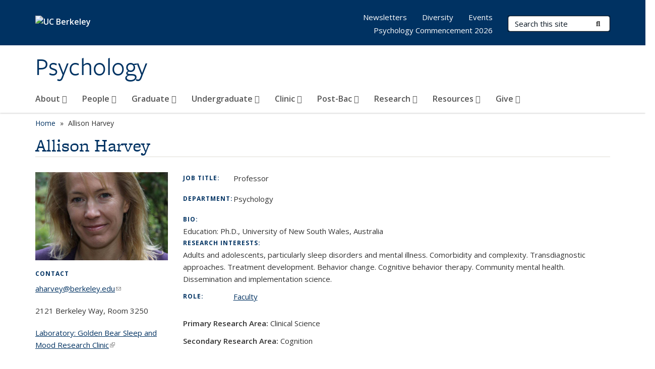

--- FILE ---
content_type: text/html; charset=utf-8
request_url: https://psychology.berkeley.edu/people/allison-harvey
body_size: 14745
content:
<!DOCTYPE html>
<html lang="en" dir="ltr">
<head>
  <meta http-equiv="X-UA-Compatible" content="IE=edge" />
<meta http-equiv="Content-Type" content="text/html; charset=utf-8" />
<meta name="Generator" content="Drupal 7 (http://drupal.org)" />
<link rel="canonical" href="/people/allison-harvey" />
<link rel="shortlink" href="/node/60" />
<link rel="shortcut icon" href="https://psychology.berkeley.edu/profiles/openberkeley/themes/openberkeley_theme_brand/favicon.ico" type="image/vnd.microsoft.icon" />
<meta name="viewport" content="width=device-width, initial-scale=1.0" />
  <meta name="twitter:dnt" content="on">
  <title>Allison Harvey | Psychology</title>
  <link type="text/css" rel="stylesheet" href="https://psychology.berkeley.edu/sites/default/files/css/css_kShW4RPmRstZ3SpIC-ZvVGNFVAi0WEMuCnI0ZkYIaFw.css" media="all" />
<link type="text/css" rel="stylesheet" href="https://psychology.berkeley.edu/sites/default/files/css/css_TnnMw6Mh72mEvaDujXjSbFOpptbdTbtXwXrVO5d8QpM.css" media="all" />
<link type="text/css" rel="stylesheet" href="https://psychology.berkeley.edu/sites/default/files/css/css_VTJqEpJ_kbGhyWnq6E__HtNmim_pFNj_xmqT2CnuFyk.css" media="all" />
<link type="text/css" rel="stylesheet" href="https://psychology.berkeley.edu/sites/default/files/css/css_P7--I-hb0gcJsTQhFYqCt9Bbt--MYpgAtnA2MzSE2j8.css" media="screen" />
<link type="text/css" rel="stylesheet" href="https://psychology.berkeley.edu/sites/default/files/css/css_cFAjbOKxgj7JVR8Sj0HnhobrA0UlGLYOY8sphl4Ngh8.css" media="all" />
<link type="text/css" rel="stylesheet" href="https://psychology.berkeley.edu/sites/default/files/css/css_fTfJo-dPtzirDva2c_4irCYiTua1w5HvujwppmNQxcE.css" media="all" />
<link type="text/css" rel="stylesheet" href="https://psychology.berkeley.edu/sites/default/files/css/css_l0nY-aVTB09v9_xTUkXAdhv2Pm24M2ixkWW-la0gqA0.css" media="all" />
<link type="text/css" rel="stylesheet" href="https://psychology.berkeley.edu/sites/default/files/css/css_qpsIBcs9JSa7ccwyEmky_c737hDf6nNOZA81Rs9WHqg.css" media="print" />
<link type="text/css" rel="stylesheet" href="https://psychology.berkeley.edu/sites/default/files/css/css_vVHKxTM0GJ1H06xa3A56ODjmnaQjaHfKtNGjZ_0rAHQ.css" media="all" />
<link type="text/css" rel="stylesheet" href="//fonts.googleapis.com/css?family=Open+Sans:300italic,400italic,600italic,700italic,800italic,400,300,600,700,800" media="all" />
<link type="text/css" rel="stylesheet" href="//use.typekit.net/aeg3kye.css" media="all" />
  <script type="application/json" data-drupal-selector="drupal-settings-json">{"basePath":"\/","pathPrefix":"","setHasJsCookie":0,"ajaxPageState":{"theme":"openberkeley_theme_brand","theme_token":"Tkn0Z3CvMWLQxKl_TxYM1QYZ1adcEU_ixa8ZZHIyuuE","js":{"profiles\/openberkeley\/modules\/panopoly\/panopoly_widgets\/panopoly-widgets.js":1,"profiles\/openberkeley\/modules\/panopoly\/panopoly_widgets\/panopoly-widgets-spotlight.js":1,"profiles\/openberkeley\/modules\/openberkeley\/openberkeley_admin\/openberkeley_admin_siteimprove.js":1,"profiles\/openberkeley\/themes\/openberkeley_theme_base\/assets\/js\/bootstrap-accessibility.js":1,"profiles\/openberkeley\/modules\/contrib\/jquery_update\/replace\/jquery\/1.10\/jquery.min.js":1,"misc\/jquery-extend-3.4.0.js":1,"misc\/jquery-html-prefilter-3.5.0-backport.js":1,"misc\/jquery.once.js":1,"misc\/drupal.js":1,"misc\/drupal-settings-loader.js":1,"profiles\/openberkeley\/libraries\/bootstrap\/js\/bootstrap.min.js":1,"profiles\/openberkeley\/modules\/contrib\/jquery_update\/replace\/ui\/ui\/minified\/jquery.ui.core.min.js":1,"profiles\/openberkeley\/modules\/contrib\/jquery_update\/replace\/ui\/ui\/minified\/jquery.ui.widget.min.js":1,"profiles\/openberkeley\/modules\/contrib\/jquery_update\/replace\/ui\/ui\/minified\/jquery.ui.tabs.min.js":1,"profiles\/openberkeley\/modules\/contrib\/jquery_update\/replace\/ui\/ui\/minified\/jquery.ui.accordion.min.js":1,"misc\/form-single-submit.js":1,"profiles\/openberkeley\/modules\/panopoly\/panopoly_images\/panopoly-images.js":1,"profiles\/openberkeley\/modules\/contrib\/entityreference\/js\/entityreference.js":1,"profiles\/openberkeley\/modules\/openberkeley\/openberkeley_faq\/openberkeley_faq.js":1,"profiles\/openberkeley\/modules\/openberkeley\/openberkeley_theme\/openberkeley_theme.js":1,"profiles\/openberkeley\/modules\/openberkeley\/openberkeley_twitter\/js\/openberkeley-twitter.js":1,"profiles\/openberkeley\/modules\/openberkeley\/openberkeley_wysiwyg_override\/js\/openberkeley-wysiwyg-override.js":1,"profiles\/openberkeley\/modules\/panopoly\/panopoly_magic\/panopoly-magic.js":1,"profiles\/openberkeley\/modules\/panopoly\/panopoly_theme\/js\/panopoly-accordion.js":1,"profiles\/openberkeley\/modules\/contrib\/caption_filter\/js\/caption-filter.js":1,"profiles\/openberkeley\/libraries\/maphilight\/jquery.maphilight.min.js":1,"profiles\/openberkeley\/libraries\/jquery.imagesloaded\/jquery.imagesloaded.min.js":1,"profiles\/openberkeley\/modules\/contrib\/extlink\/js\/extlink.js":1,"profiles\/openberkeley\/themes\/radix\/assets\/js\/radix.script.js":1,"profiles\/openberkeley\/themes\/openberkeley_theme_base\/assets\/js\/openberkeley_theme_base.script.js":1,"profiles\/openberkeley\/themes\/openberkeley_theme_base\/assets\/js\/drupal-announce.js":1,"profiles\/openberkeley\/themes\/openberkeley_theme_brand\/assets\/js\/openberkeley_theme_brand.script.js":1},"css":{"modules\/system\/system.base.css":1,"modules\/system\/system.messages.css":1,"modules\/system\/system.theme.css":1,"misc\/ui\/jquery.ui.theme.css":1,"misc\/ui\/jquery.ui.accordion.css":1,"modules\/field\/theme\/field.css":1,"profiles\/openberkeley\/modules\/contrib\/mvpcreator_theme\/css\/mvpcreator-theme.css":1,"modules\/node\/node.css":1,"profiles\/openberkeley\/modules\/openberkeley\/openberkeley_brand_widgets\/css\/openberkeley-widgets-hero.css":1,"profiles\/openberkeley\/modules\/openberkeley\/openberkeley_brand_widgets\/css\/openberkeley-widgets-image.css":1,"profiles\/openberkeley\/modules\/openberkeley\/openberkeley_brand_widgets\/css\/openberkeley-widgets-modal.css":1,"profiles\/openberkeley\/modules\/openberkeley\/openberkeley_brand_widgets\/css\/openberkeley-widgets-promo.css":1,"profiles\/openberkeley\/modules\/openberkeley\/openberkeley_brand_widgets\/css\/openberkeley-widgets-thumbnail-list.css":1,"profiles\/openberkeley\/modules\/openberkeley\/openberkeley_faq\/openberkeley_faq.css":1,"profiles\/openberkeley\/modules\/openberkeley\/openberkeley_news\/openberkeley_news.css":1,"profiles\/openberkeley\/modules\/openberkeley\/openberkeley_people\/openberkeley_people.css":1,"profiles\/openberkeley\/modules\/openberkeley\/openberkeley_theme\/openberkeley-theme.css":1,"profiles\/openberkeley\/modules\/openberkeley\/openberkeley_search\/openberkeley_top_results\/openberkeley_top_results.css":1,"profiles\/openberkeley\/modules\/openberkeley\/openberkeley_wysiwyg_override\/css\/openberkeley-wysiwyg-override-list-properties.css":1,"profiles\/openberkeley\/modules\/panopoly\/panopoly_core\/css\/panopoly-dropbutton.css":1,"profiles\/openberkeley\/modules\/panopoly\/panopoly_magic\/css\/panopoly-magic.css":1,"profiles\/openberkeley\/modules\/panopoly\/panopoly_theme\/css\/panopoly-featured.css":1,"profiles\/openberkeley\/modules\/panopoly\/panopoly_theme\/css\/panopoly-accordian.css":1,"profiles\/openberkeley\/modules\/panopoly\/panopoly_theme\/css\/panopoly-layouts.css":1,"profiles\/openberkeley\/modules\/panopoly\/panopoly_widgets\/panopoly-widgets.css":1,"profiles\/openberkeley\/modules\/panopoly\/panopoly_widgets\/panopoly-widgets-spotlight.css":1,"profiles\/openberkeley\/modules\/panopoly\/panopoly_wysiwyg\/panopoly-wysiwyg.css":1,"profiles\/openberkeley\/modules\/contrib\/radix_layouts\/radix_layouts.css":1,"modules\/search\/search.css":1,"modules\/user\/user.css":1,"profiles\/openberkeley\/modules\/contrib\/extlink\/css\/extlink.css":1,"profiles\/openberkeley\/modules\/contrib\/views\/css\/views.css":1,"profiles\/openberkeley\/modules\/openberkeley\/openberkeley_widgets\/openberkeley_widgets.css":1,"profiles\/openberkeley\/modules\/contrib\/caption_filter\/caption-filter.css":1,"profiles\/openberkeley\/modules\/contrib\/ctools\/css\/ctools.css":1,"profiles\/openberkeley\/modules\/contrib\/panels\/css\/panels.css":1,"profiles\/openberkeley\/themes\/openberkeley_theme_brand\/assets\/css\/bootstrap-custom.css":1,"profiles\/openberkeley\/themes\/openberkeley_theme_base\/assets\/css\/bootstrap-accessibility.css":1,"profiles\/openberkeley\/themes\/openberkeley_theme_base\/assets\/css\/openberkeley_theme_base.style.css":1,"profiles\/openberkeley\/themes\/openberkeley_theme_brand\/assets\/css\/openberkeley_theme_brand.style.css":1,"profiles\/openberkeley\/themes\/openberkeley_theme_brand\/assets\/css\/brand_openberkeley_event.css":1,"profiles\/openberkeley\/themes\/openberkeley_theme_brand\/assets\/css\/brand_openberkeley_event_reg.css":1,"profiles\/openberkeley\/themes\/openberkeley_theme_brand\/assets\/css\/brand_openberkeley_news.css":1,"profiles\/openberkeley\/themes\/openberkeley_theme_brand\/assets\/css\/brand_openberkeley_portfolio.css":1,"profiles\/openberkeley\/themes\/openberkeley_theme_brand\/assets\/css\/brand_openberkeley_privatepages.css":1,"profiles\/openberkeley\/themes\/openberkeley_theme_brand\/assets\/css\/brand_openberkeley_pubs.css":1,"profiles\/openberkeley\/themes\/openberkeley_theme_brand\/assets\/css\/brand_openberkeley_people.css":1,"profiles\/openberkeley\/themes\/openberkeley_theme_brand\/assets\/css\/brand_openberkeley_search.css":1,"profiles\/openberkeley\/themes\/openberkeley_theme_brand\/assets\/css\/brand_openberkeley_faq.css":1,"profiles\/openberkeley\/themes\/openberkeley_theme_brand\/assets\/css\/print.css":1,"profiles\/openberkeley\/modules\/openberkeley\/openberkeley_theme\/openberkeley-theme-collapsible.css":1,"profiles\/openberkeley\/modules\/openberkeley\/openberkeley_wysiwyg_override\/css\/openberkeley-wysiwyg-override.css":1,"profiles\/openberkeley\/modules\/panopoly\/panopoly_images\/panopoly-images.css":1,"profiles\/openberkeley\/themes\/openberkeley_theme_base\/assets\/fonts\/fontawesome-v6\/css\/fontawesome.min.css":1,"profiles\/openberkeley\/themes\/openberkeley_theme_base\/assets\/fonts\/fontawesome-v6\/css\/brands.min.css":1,"profiles\/openberkeley\/themes\/openberkeley_theme_base\/assets\/fonts\/fontawesome-v6\/css\/solid.min.css":1,"profiles\/openberkeley\/themes\/openberkeley_theme_base\/assets\/fonts\/fontawesome-v6\/css\/v4-font-face.min.css":1,"\/\/fonts.googleapis.com\/css?family=Open+Sans:300italic,400italic,600italic,700italic,800italic,400,300,600,700,800":1,"\/\/use.typekit.net\/aeg3kye.css":1}},"CToolsModal":{"modalSize":{"type":"scale","width":".9","height":".9","addWidth":0,"addHeight":0,"contentRight":25,"contentBottom":75},"modalOptions":{"opacity":".55","background-color":"#FFF"},"animationSpeed":"fast","modalTheme":"CToolsModalDialog","throbberTheme":"CToolsModalThrobber"},"panopoly_magic":{"pane_add_preview_mode":"single"},"urlIsAjaxTrusted":{"\/search\/node":true},"extlink":{"extTarget":0,"extClass":"ext","extLabel":"(link is external)","extImgClass":0,"extIconPlacement":"append","extSubdomains":0,"extExclude":"(psychology\\.berkeley\\.edu)","extInclude":"","extCssExclude":"map","extCssExplicit":"","extAlert":0,"extAlertText":"This link will take you to an external web site. We are not responsible for their content.","mailtoClass":"mailto","mailtoLabel":"(link sends e-mail)","extUseFontAwesome":false},"openberkeley_theme_base":{"disable_linearizable_tables":false,"file_link_icons":1}}</script>
<script type="text/javascript" src="https://psychology.berkeley.edu/sites/default/files/js/js_SJgtMdhzo0raDjyuHJR-mtSH_mzSDwMhzOyHsnAskDQ.js"></script>
<script type="text/javascript" src="https://psychology.berkeley.edu/sites/default/files/js/js_J1LDKrZlf6nq7Ka0onHwg3MUNfwG75SSQi30oTn81HA.js"></script>
<script type="text/javascript" src="https://psychology.berkeley.edu/sites/default/files/js/js_cZlJlWIHrFGC0F2Xp_eoJw6NhRESz6lnF0qX6vVXfss.js"></script>
<script type="text/javascript" src="https://psychology.berkeley.edu/sites/default/files/js/js_GGMS7aOTZ3wBPSTE2P1SNyFbERVoKEoOS1DUAwDIgaY.js"></script>
<script type="text/javascript" src="https://psychology.berkeley.edu/sites/default/files/js/js_dLmXSnakSlQtnZLfaN1SzmwinPEDYG7s4CVD6dWEOCk.js"></script>
</head>
<body class="html not-front not-logged-in no-sidebars page-node page-node- page-node-60 node-type-openberkeley-person region-content panel-layout-radix_bryant panel-region-contentmain panel-region-sidebar no-slogan has-legacy-footer site-name-normal site-name-option-new" >
  <div id="skip-link" role="navigation" aria-label="Skip links">
    <a href="#main" class="element-invisible element-focusable">Skip to main content</a>
  </div>
      <header id="header" class="header">
  <div class="container">
    <div class="navbar navbar-default">
      <div class="home-branding">
        <a href="https://www.berkeley.edu" class="home-link"><div id="new-wordmark"><img src="/profiles/openberkeley/themes/openberkeley_theme_base/assets/images/logo-berkeley-white-2.svg" alt="UC Berkeley"></div></a>
              </div>
      <!-- Brand and toggle get grouped for better mobile display -->
      <button type="button" class="navbar-toggle collapsed" data-toggle="collapse" data-target="#navbar-collapse" aria-controls="navbar-collapse">
        <span class="sr-only">Toggle navigation</span>
        <span class="icon-bar"></span>
        <span class="icon-bar"></span>
        <span class="icon-bar"></span>
      </button>
      <div class="navbar-header">
        <div class="navbar-brand">
                    <div id="site-name-and-slogan">
                                                      <div id="site-name">
                                      <a href="/" rel="home" title="Home">
                      Psychology                    </a>
                                  </div>
                                    </div>
        </div>
      </div> <!-- /.navbar-header -->

      <!-- Collect the nav links, forms, and other content for toggling -->
      <nav class="collapse navbar-collapse" id="navbar-collapse" aria-label="Primary">
                  <form class="search-form clearfix navbar-form navbar-right" role="search" aria-label="Sitewide search" action="/search/node" method="post" id="search-form--2" accept-charset="UTF-8"><div><div class="container-inline form-inline form-wrapper" id="edit-basic--2"><div class="form-item form-type-textfield form-item-keys form-group">
  <label class="element-invisible" for="edit-keys--2">Search Terms </label>
 <input placeholder="Search this site" class="form-control form-control form-text" type="text" id="edit-keys--2" name="keys" value="" size="20" maxlength="255" />
</div>
<button type="submit" id="edit-submit--2" name="op" value="Submit Search" class="form-submit btn btn-default btn-primary"><span class="fa fa-search"></span> <span class="button-text">Submit Search</span></button></div><input type="hidden" name="form_build_id" value="form-sXL-yoY_6rcaILri7A7mcZe4zNe6Fny0U76jt8LkExg" />
<input type="hidden" name="form_id" value="search_form" />
</div></form>                <div id="primary-nav">
                      <ul id="main-menu" class="menu nav navbar-nav">
              <li class="first expanded dropdown menu-link-about-"><a href="/about" class="dropdown-toggle" data-toggle="dropdown" data-target="#">About <span class="fa fa-caret-down"></span></a><ul class="dropdown-menu"><li class="first leaf menu-link-contact-us"><a href="/about/contact-us">Contact Us</a></li>
<li class="leaf menu-link-department-administration"><a href="/about/chairs-and-vice-chairs">Department Administration</a></li>
<li class="collapsed menu-link-history"><a href="/about/history">History</a></li>
<li class="last leaf menu-link-campus-map"><a href="https://www.berkeley.edu/map/" title="" rel="noreferrer">Campus Map</a></li>
</ul></li>
<li class="expanded dropdown menu-link-people-"><a href="/people" title="" class="dropdown-toggle" data-toggle="dropdown" data-target="#">People <span class="fa fa-caret-down"></span></a><ul class="dropdown-menu"><li class="first leaf menu-link-faculty"><a href="/people/faculty">Faculty</a></li>
<li class="leaf menu-link-affiliated-faculty"><a href="/people/affiliated-faculty">Affiliated Faculty</a></li>
<li class="leaf menu-link-emeriti-faculty"><a href="/people/emeriti">Emeriti Faculty</a></li>
<li class="leaf menu-link-lecturers"><a href="/people/lecturers">Lecturers</a></li>
<li class="leaf menu-link-staff"><a href="/people/staff">Staff</a></li>
<li class="last leaf menu-link-graduate-students"><a href="/people/graduate-students">Graduate Students</a></li>
</ul></li>
<li class="expanded dropdown menu-link-graduate-"><a href="/graduate" title="" class="dropdown-toggle" data-toggle="dropdown" data-target="#">Graduate <span class="fa fa-caret-down"></span></a><ul class="dropdown-menu"><li class="first collapsed menu-link-graduate-program"><a href="/graduate/graduate-program">Graduate Program</a></li>
<li class="collapsed menu-link-admission"><a href="/graduate/admission">Admission</a></li>
<li class="collapsed menu-link-current-graduate-students"><a href="/graduate/current-graduate-students">Current Graduate Students</a></li>
<li class="leaf menu-link-psychblog"><a href="https://psychblog.berkeley.edu/" title="" rel="noreferrer">PsychBlog</a></li>
<li class="last leaf menu-link-psychology-dept-phd-graduates"><a href="/graduate/psychology-dept-phd-graduates">Psychology Dept. Ph.D. Graduates</a></li>
</ul></li>
<li class="expanded dropdown menu-link-undergraduate-"><a href="/undergraduate" class="dropdown-toggle" data-toggle="dropdown" data-target="#">Undergraduate <span class="fa fa-caret-down"></span></a><ul class="dropdown-menu"><li class="first collapsed menu-link-academic-overview"><a href="/undergraduate/academic-overview">Academic Overview</a></li>
<li class="collapsed menu-link-academic-advising"><a href="/undergraduate/academic-advising">Academic Advising</a></li>
<li class="collapsed menu-link-major-requirements"><a href="/undergraduate/major-requirements">Major Requirements</a></li>
<li class="leaf menu-link-minor-requirements"><a href="/undergraduate/minor-requirements">Minor Requirements</a></li>
<li class="collapsed menu-link-enrollment--course-information"><a href="/undergraduate/enrollment-course-information">Enrollment &amp; Course Information</a></li>
<li class="collapsed menu-link-research-and-discovery"><a href="/undergraduate/research-and-discovery">Research and Discovery</a></li>
<li class="leaf menu-link-weekly-opportunities"><a href="/undergraduate/weekly-opportunities">Weekly Opportunities</a></li>
<li class="leaf menu-link-career-paths"><a href="/undergraduate/career-paths">Career Paths</a></li>
<li class="last leaf menu-link-resources"><a href="/undergraduate/resources">Resources</a></li>
</ul></li>
<li class="expanded dropdown menu-link-clinic-"><a href="/clinic/mission" title="" class="dropdown-toggle" data-toggle="dropdown" data-target="#">Clinic <span class="fa fa-caret-down"></span></a><ul class="dropdown-menu"><li class="first leaf menu-link-mission"><a href="/clinic/mission">Mission</a></li>
<li class="leaf menu-link-our-services"><a href="/clinic/our-services">Our Services</a></li>
<li class="leaf menu-link-our-people"><a href="/clinic/our-people">Our People</a></li>
<li class="leaf menu-link-getting-started"><a href="/clinic/getting-started">Getting Started</a></li>
<li class="leaf menu-link-frequently-asked-questions"><a href="/clinic/frequently-asked-questions">Frequently Asked Questions</a></li>
<li class="leaf menu-link-specialty-clinics"><a href="/clinic/specialty-clinics">Specialty Clinics</a></li>
<li class="leaf menu-link-workshops-consultation--trainings"><a href="/clinic/workshops-consultation-trainings">Workshops, Consultation &amp; Trainings</a></li>
<li class="leaf menu-link-resources"><a href="/clinic/resources">Resources</a></li>
<li class="leaf menu-link-location--driving-directions"><a href="/clinic/location-driving-directions">Location &amp; Driving Directions</a></li>
<li class="last leaf menu-link-reporting-sexual-harassment"><a href="https://uhs.berkeley.edu/about-uhs/offer-feedback-or-file-complaint/report-sexual-harassment-and-notice-nondiscrimination" title="" rel="noreferrer">Reporting Sexual Harassment</a></li>
</ul></li>
<li class="expanded dropdown menu-link-post-bac-"><a href="/post-bac" title="" class="dropdown-toggle" data-toggle="dropdown" data-target="#">Post-Bac <span class="fa fa-caret-down"></span></a><ul class="dropdown-menu"><li class="first collapsed menu-link-program"><a href="/post-bac/program">Program</a></li>
<li class="collapsed menu-link-admissions"><a href="/post-bac/admissions">Admissions</a></li>
<li class="leaf menu-link-contact-request-form"><a href="/post-bac/contact-request-form">Contact Request Form</a></li>
<li class="leaf menu-link-faq"><a href="/post-bac/faq">FAQ</a></li>
<li class="last leaf menu-link-our-students"><a href="/post-bac/our-students">Our Students</a></li>
</ul></li>
<li class="expanded dropdown menu-link-research-"><a href="/research" class="dropdown-toggle" data-toggle="dropdown" data-target="#">Research <span class="fa fa-caret-down"></span></a><ul class="dropdown-menu"><li class="first leaf menu-link-behavioral-and-systems-neuroscience"><a href="/research/behavioral-and-systems-neuroscience">Behavioral and Systems Neuroscience</a></li>
<li class="leaf menu-link-clinical-science"><a href="/research/clinical-science">Clinical Science</a></li>
<li class="leaf menu-link-cognition"><a href="/research/cognition">Cognition</a></li>
<li class="leaf menu-link-cognitive-neuroscience"><a href="/research/cognitive-neuroscience">Cognitive Neuroscience</a></li>
<li class="leaf menu-link-developmental"><a href="/research/developmental">Developmental</a></li>
<li class="last leaf menu-link-social-personality"><a href="/research/social-personality">Social-Personality</a></li>
</ul></li>
<li class="expanded dropdown menu-link-resources-"><a href="/resources" class="dropdown-toggle" data-toggle="dropdown" data-target="#">Resources <span class="fa fa-caret-down"></span></a><ul class="dropdown-menu"><li class="first leaf menu-link-faculty--staff-resources"><a href="/resources/faculty-staff-resources">Faculty &amp; Staff Resources</a></li>
<li class="collapsed menu-link-finance-grants--contracts"><a href="/resources/finance-grants-contracts">Finance, Grants &amp; Contracts</a></li>
<li class="collapsed menu-link-building-resources"><a href="/resources/building-resources">Building Resources</a></li>
<li class="collapsed menu-link-community-building-and-cohesion"><a href="/resources/community-building-and-cohesion">Community Building and Cohesion</a></li>
<li class="collapsed menu-link-hr---academic-personnel"><a href="/resources/hr-academic-personnel">HR / Academic Personnel</a></li>
<li class="leaf menu-link-emergency---safety"><a href="/resources/emergency-safety">Emergency / Safety</a></li>
<li class="leaf menu-link-online-reporting-systems"><a href="/resources/online-reporting-systems">Online Reporting Systems</a></li>
<li class="last leaf menu-link-faq"><a href="/resources/faq">FAQ</a></li>
</ul></li>
<li class="last expanded dropdown menu-link-give-"><a href="/give/psychology-annual-fund" title="" class="dropdown-toggle" data-toggle="dropdown" data-target="#">Give <span class="fa fa-caret-down"></span></a><ul class="dropdown-menu"><li class="first leaf menu-link-the-psychology-annual-fund"><a href="/give/psychology-annual-fund">The Psychology Annual Fund</a></li>
<li class="leaf menu-link-endowed-funds"><a href="/give/endowed-funds">Endowed Funds</a></li>
<li class="leaf menu-link-planned-giving"><a href="/give/planned-giving">Planned Giving</a></li>
<li class="leaf menu-link-psychology-graduate-student-support-fund"><a href="/give/psychology-graduate-student-support-fund">Psychology Graduate Student Support Fund</a></li>
<li class="last leaf menu-link-the-social-sciences-deans-circle"><a href="/give/social-sciences-deans-circle">The Social Sciences Dean&#039;s Circle</a></li>
</ul></li>
            </ul>
                  </div>
        <div id="secondary-nav">
          <div class="container">
            <div class="secondary-nav-quick-links-wrapper">
                              <h2 class="visible-xs visible-sm">Secondary navigation</h2>
                <ul id="secondary-menu" class="menu nav navbar-nav navbar-right">
                  <li class="first leaf menu-link-newsletters"><a href="/newsletters" title="">Newsletters</a></li>
<li class="leaf menu-link-diversity"><a href="/diversity/ucb-psychology-diversity-vision-statement" title="">Diversity</a></li>
<li class="leaf menu-link-events"><a href="https://events.berkeley.edu/Psych/all" title="" rel="noreferrer">Events</a></li>
<li class="last leaf menu-link-psychology-commencement-2026"><a href="/undergraduate/major-requirements/psychology-commencement-2026" title="">Psychology Commencement 2026</a></li>

                                  </ul>
                          </div>
          </div>
        </div>
      </nav><!-- /.navbar-collapse -->
    </div><!-- /.navbar -->
  </div> <!-- /.container -->
</header>

<div id="main-wrapper" class="main-wrapper ">
  <nav id="pre-content" class="container" aria-label="Breadcrumbs">
    <div class="row">
      <div class="col-md-12">
                  <div id="breadcrumb" class="visible-desktop">
            <div class="item-list"><ul class="breadcrumb"><li class="first"><a href="/home">Home</a></li>
<li class="last">Allison Harvey</li>
</ul></div>          </div>
              </div>
    </div>
  </nav> <!-- /#pre-content -->
  <div id="main" role="main" tabIndex="-1">
    <div id="title-pre-content" class="container">
      <div class="row">
        <div class="col-md-12">
                  <div class="page-title">
            <div class="container">
              <h1 class="title">Allison Harvey</h1>
            </div>
          </div>
                  <div id="page-header">
                                        </div>
        </div>
      </div>
    </div> <!-- /#title-pre-content -->
        <div id="main-content" class="container">
          <div id="content" class="col-md-12">
        <div class="main">
          <div id="main-inner">
              <div class="region region-content">
    
<div class="panel-display bryant clearfix radix-bryant" >

  <div class="container-fluid">
    <div class="row">
      <div class="col-sm-4 col-md-3 radix-layouts-sidebar panel-panel">
        <div class="panel-panel-inner">
          <div class="panel-pane pane-entity-field pane-node-field-featured-image openberkeley-theme-subtle-header-style"  >
  
      
  
  <div class="pane-content">
    <div class="field field-name-field-featured-image field-type-image field-label-hidden"><div class="field-items"><div class="field-item even"><img class="openberkeley-brand-widgets-rectangle" src="https://psychology.berkeley.edu/sites/default/files/styles/openberkeley_brand_widgets_rectangle/public/alison_harvey.jpg?itok=Mlp3S4WF&amp;timestamp=1747870159" width="768" height="512" alt="Allison Harvey" /></div></div></div>  </div>

  
  </div>
<div class="panel-pane pane-panels-mini pane-openberkeley-people-contact openberkeley-theme-subtle-header-style"  >
  
        <h2 class="pane-title">
      Contact    </h2>
    
  
  <div class="pane-content">
    
<div class="panel-display boxton clearfix radix-boxton" id="mini-panel-openberkeley_people_contact">

  <div class="container-fluid">
    <div class="row">
      <div class="col-md-12 radix-layouts-content panel-panel">
        <div class="panel-panel-inner">
          <div class="panel-pane pane-entity-field pane-node-field-openberkeley-person-email openberkeley-theme-subtle-header-style"  >
  
      
  
  <div class="pane-content">
    <div class="field field-name-field-openberkeley-person-email field-type-email field-label-hidden"><div class="field-items"><div class="field-item even"><a href="mailto:aharvey@berkeley.edu" rel="noreferrer">aharvey@berkeley.edu</a></div></div></div>  </div>

  
  </div>
<div class="panel-pane pane-entity-field pane-node-field-openberkeley-person-addr openberkeley-theme-subtle-header-style"  >
  
      
  
  <div class="pane-content">
    <div class="field field-name-field-openberkeley-person-addr field-type-text field-label-hidden"><div class="field-items"><div class="field-item even">2121 Berkeley Way, Room 3250</div></div></div>  </div>

  
  </div>
<div class="panel-pane pane-entity-field pane-node-field-openberkeley-person-link openberkeley-theme-subtle-header-style"  >
  
      
  
  <div class="pane-content">
    <div class="field field-name-field-openberkeley-person-link field-type-link-field field-label-hidden"><div class="field-items"><div class="field-item even"><a href="https://harveysleeplab.berkeley.edu/" rel="noreferrer">Laboratory:  Golden Bear Sleep and Mood Research Clinic</a></div></div></div>  </div>

  
  </div>
        </div>
      </div>
    </div>
  </div>

</div><!-- /.boxton -->
  </div>

  
  </div>
        </div>
      </div>
      <div class="col-sm-8 col-md-9 radix-layouts-content panel-panel">
        <div class="panel-panel-inner">
          <div class="panel-pane pane-node-content openberkeley-theme-subtle-header-style"  >
  
      
  
  <div class="pane-content">
    <article class="node node-openberkeley-person node-view--full clearfix">

  
      
  
  <div class="content">
    <div class="field field-name-field-openberkeley-person-title field-type-text field-label-inline clearfix"><div class="field-label">Job title:&nbsp;</div><div class="field-items"><div class="field-item even">Professor</div></div></div><div class="field field-name-field-openberkeley-person-dept field-type-text field-label-inline clearfix"><div class="field-label">Department:&nbsp;</div><div class="field-items"><div class="field-item even">Psychology</div></div></div><div class="field field-name-body field-type-text-with-summary field-label-above"><div class="field-label">Bio:&nbsp;</div><div class="field-items"><div class="field-item even"><div>Education: Ph.D., University of New South Wales, Australia</div></div></div></div><div class="field field-name-field-openberkeley-person-resint field-type-text-long field-label-above"><div class="field-label">Research interests:&nbsp;</div><div class="field-items"><div class="field-item even"><p><span>Adults and adolescents, particularly sleep disorders and mental illness. Comorbidity and complexity. Transdiagnostic approaches. Treatment development. Behavior change. Cognitive behavior therapy. Community mental health. Dissemination and implementation science.  </span></p></div></div></div><div class="field field-name-field-openberkeley-person-type field-type-taxonomy-term-reference field-label-inline clearfix"><div class="field-label">Role:&nbsp;</div><div class="field-items"><div class="field-item even"><a href="/person-type/faculty">Faculty</a></div></div></div>  </div>

  
  
</article>
  </div>

  
  </div>
<div class="panel-pane pane-fieldable-panels-pane pane-vuuid-9af3d497-8c69-4797-968b-44d66e736b8b openberkeley-theme-subtle-header-style pane-bundle-text clearfix"  >
  
      
  
  <div class="pane-content">
    <div class="fieldable-panels-pane">
    <div class="field field-name-field-basic-text-text field-type-text-long field-label-hidden"><div class="field-items"><div class="field-item even"><p><strong>Primary Research Area:</strong> Clinical Science</p>
<p><strong>Secondary Research Area:</strong> Cognition</p></div></div></div></div>
  </div>

  
  </div>
<div class="panel-pane pane-fieldable-panels-pane pane-vuuid-c3dd606d-272f-45c2-96d3-69a6703f8f75 pane-bundle-text clearfix"  >
  
      
  
  <div class="pane-content">
    <div class="fieldable-panels-pane">
    <div class="field field-name-field-basic-text-text field-type-text-long field-label-hidden"><div class="field-items"><div class="field-item even"><div class="openberkeley-collapsible-container">
<h2 class="openberkeley-collapsible-controller">Research Description</h2>
<div class="openberkeley-collapsible-target">
<p>We are interested in transdiagnostic approaches to treatment development, behavior change, sleep and comorbidity across adolescence and into adulthood.</p>
<p><strong>1. Treatment development and behavior change</strong></p>
<p>Although an evidence-based treatment for most types of mental illness has been developed, there is substantial room for improvement. The effect sizes of most available treatments are small to moderate, gains may not persist, and there are too many people who derive little or no benefit. Even under optimal conditions, treatment failure is alarmingly common.</p>
<p>Traditionally the development of psychological treatments has involved consensus between groups of skilled clinician researchers and many medication treatments have been discovered by serendipity. Hence, there have been calls for ‘increased attention to science’ in the treatment development process (Aronson, 2005; Insel, 2009; Salkovskis, 2002).</p>
<p>We have a 15-year track record in treatment development research. We are currently running NIH-funded treatment research: for teens who are ‘night owls’ (go to bed late and wake late), adults with severe mental illness and adults with depression. Our collaborators include Dan Buysse (Pittsburgh), Steve Hollon (Vanderbilt), Amy Kilbourne (Michigan), Steve Hinshaw (UC Berkeley), Qing Zhou (UC Berkeley), Susan Michie (University College, London), Greg Clarke (Kaiser, Oregon), Charles Morin (University Laval, Quebec), Tom Neylan (UCSF) and Emily Ozer (UC Berkeley).</p>
<p>Our approach to treatment development is to use a multi-systems and mechanisms-focused framework in which (a) cognitive, affective, biological, behavioral and developmental contributors are emphasized as the source for deriving novel interventions and (b) intervention research is used to develop hypotheses about and/or confirm mechanisms. A theme that runs across all our research is a deep interest in the Science of Behavior Change:<br><a href="https://commonfund.nih.gov/behaviorchange" rel="noreferrer">https://commonfund.nih.gov/behaviorchange</a></p>
<p><strong>2. Dissemination and Implementation Science</strong></p>
<p>Treatment development teams often need to take on the challenge of retooling in the emerging, flourishing science of dissemination and implementation (D&amp;I) to ensure the investments made in developing new treatments can be accessed by the people who most need them. Indeed, over the past decade we have been developing expertise in D&amp;I via an NIMH funded R01 treatment study based in a CMHC. Also, Dr. Harvey was very fortunate to participate in the Training Institute for Dissemination and Implementation Research in Health (TIDIRH) in 2017 conducted by the National Cancer Institute. We are particularly interested in collaborating with community mental health centers, which are major publicly funded providers of services to individuals with a severe mental illness.</p>
<p><strong>To read more …</strong></p>
<p>Harvey, A. C. &amp; Gumport, N. B. (2015). Evidence-based psychological treatments for mental disorders: modifiable barriers to access and possible solutions. Behavior Research and Therapy, 68, 1-12.</p>
<p>Harvey, A.G., Hein, K., Dong, L., Smith, F.L., Lisman, M., Yu, S., Rabe-Hesketh, S., &amp; Buysse, D.J. (2016). A transdiagnostic sleep and circadian treatment to improve severe mental illness outcomes in a community setting: study protocol for a randomized controlled trial. Trials, 17, 606.</p>
<p><strong>3. Transdiagnostic Approaches &amp; Sleep</strong></p>
<p>Our interest in transdiagnostic processes arose as we worked across a range of mental disorders. We were so struck by the similarities in the processes that maintain different disorders. These so-called ‘transdiagnostic processes’ refer to processes that are in common across more than one mental illness. The potential advantages of studying, and intervening on, transdiagnostic processes are at least threefold. First, if a transdiagnostic process contributes to the maintenance of symptoms across multiple disorders, then one powerful approach is to focus treatment on that process rather than on the large number of discrete disorders currently listed in the DSM. Second, comorbidity among mental illness is the norm. Hence, a significant clinical dilemma is which disorder/s to prioritize for treatment. Targeting treatment at a transdiagnostic process provides one path forward. Third, a transdiagnostic approach may reduce the heavy burden on clinicians, who must learn multiple disorder-focused protocols, with common theoretical underpinnings and interventions (Harvey et al., 2004). Indeed, this approach may help solve the ‘too many empirically supported treatments problem’ (p. 68) that impedes the dissemination and up-take of treatments (Weisz, Ng, &amp; Bearman, 2014).</p>
<p>We have highlighted sleep and circadian problems as biologically and theoretically plausible transdiagnostic contributors to mental and physical health difficulties. Our ‘treatment experiments’ involve carefully devising a set of procedures to improve sleep and circadian functioning and observing if these procedures improve mental and physical outcomes. Over an iterative process spanning more than 15 years, this process of ‘devising a set of procedures’ has resulted in the Transdiagnostic Intervention for Sleep and Circadian Dysfunction (TranS-C). TranS-C has been used in the following two research programs.</p>
<p><span>a. Sleep in Adults with a Serious Mental Illness (SMI).</span> Dysregulated sleep and circadian rhythms are prominent transdiagnostic features of SMI. Previous treatments for comorbid sleep and psychiatric problems have been disorder-focused—they have treated specific sleep disorders (e.g., insomnia) comorbid with specific psychiatric diagnoses (e.g., major depression). However, real life disorders are not so neatly categorized. The goal of this research program is to test TranS-C for a wide range of sleep and circadian problems experienced by adults with a wide range of SMI. The hypothesis tested is that TranS-C will improve functional impairment, disorder-focused symptoms and sleep and circadian functioning. We are recruiting participants across DSM diagnoses and across common sleep and circadian problems.</p>
<p><span>b. Adolescent ‘Night-Owls’</span>. We noticed that a prevalent sleep problem that adolescents experience is a circadian phase that is delayed relative to societal norms. These evening chronotype (‘night-owl’) adolescents follow a delayed sleep-wake schedule, increasing mental and/or physical activity later in the day, compared to morning chronotypes (‘larks’). Indeed, the onset of puberty triggers an evening preference among approximately 40% of youth, which is compounded by social changes such as less parental control and access to technology. Eveningness, particularly among youth who have an early school start time, results in sleep deprivation. This is of concern because sleep is important for brain development. Eveningness is also important because there are well documented adverse consequences across emotional, cognitive, behavioral, social and physical domains.</p>
<p>We recently completed another ‘treatment experiment’ where we aimed to reduce eveningness in 176 10-18 year olds to determine if this reduces risk across emotional, cognitive, behavioral, social and physical domains. The method to reduce eveningness was the youth version of TranS-C. Consistent with our hypothesis, our Journal of the American Academy of Child and Adolescent Psychiatry paper reports that TranS-C is associated with improvement on selected sleep, circadian, and health outcomes, relative to Psychoeducation. In other words, at-risk youth who are ‘night-owls’ benefit, on selected sleep, circadian and health outcomes, from a short (6 session) psychosocial intervention. This study points to eveningness as an important contributor to risk in adolescence.</p>
<p><strong>To read more …</strong></p>
<p>Harvey, A. G. (2016). A Transdiagnostic Intervention for Youth Sleep and Circadian Problems. <span>Cognitive and Behavioral Practice, 23</span>, 341-355.</p>
<p>Harvey, A.G., &amp; Buysse, D. J. (2017). <span>Treating Sleep Problems: A Transdiagnostic Approach</span>. New York: Guilford Press.</p>
<p>Harvey, A. G., Hein, K., Dolsen, M. R., Dong, L., Rabe-Hesketh, S., Gumport, N. B., ... &amp; Smith, R. L. (2018). Modifying the impact of eveningness chronotype (“night-owls”) in youth: a randomized controlled trial. <span>Journal of the American Academy of Child &amp; Adolescent Psychiatry</span>, 57, 742-754.</p>
<p>Harvey, A.G., Watkins, E., Mansell, W. &amp; Shafran, R. (2004). <span>Cognitive behavioural processes across psychological disorders: A transdiagnostic approach to research and treatment</span>. Oxford: Oxford University Press.</p>
<p><strong>4. Memory support</strong></p>
<p>This line of research arises from a long-term interest in memory and cognitive science. The specific idea was triggered by our clinical observation that patient memory for treatment can be poor. We were concerned that poor memory for treatment may contribute to poorer outcome. Consistent with these observations, we empirically established that memory for treatment is poor and that better recall for treatment is associated with better outcome. We also developed an intervention designed to improve memory for treatment. Distilled from the cognitive science and education literatures and based on carefully honed criteria, the Memory Support Intervention is comprised of eight powerful memory promoting strategies. Although this new intervention—the Memory Support Intervention—has potential to be added to a broad range of treatment types, such as psychosocial treatments and physician visits for medication management (‘pantreatment’) for a broad range of mental and physical disorders (‘transdiagnostic’), we are focusing on major depressive disorder (MDD) and cognitive therapy (CT) to create a ‘platform’ for the next step in investigating this approach.</p>
<p><strong>To read more …</strong></p>
<p>Dong, L., Lee, J. Y., &amp; Harvey, A. G. (2017). Memory support strategies and bundles: A pathway to improving cognitive therapy for depression? <span>Journal of Consulting and Clinical Psychology, 85(3), 187.</span></p>
<p>Harvey, A. G., Dong, L., Lee, J. Y., Gumport, N. B., Hollon, S. D., Rabe-Hesketh, S., ... &amp; Martinez, A. (2017). Can integrating the Memory Support Intervention into cognitive therapy improve depression outcome? Study protocol for a randomized controlled trial<span>. Trials, 18(1)</span>, 539.</p>
<p>Zieve, G. G., Dong, L., &amp; Harvey, A. G. (2019). Patient Memory for Psychological Treatment Contents: Assessment, Intervention, and Future Directions for a Novel Transdiagnostic Mechanism of Change. <span>Behaviour Change, 1-11</span>.</p>
<p><strong>About the PI:</strong></p>
<p>Allison Harvey is a Professor of Clinical Psychology, Clinical Psychologist (License #PSY 22682) and Director of the Golden Bear Sleep and Mood Research Clinic at the University of California, Berkeley. Her clinical training and PhD were completed in Sydney, Australia. Dr. Harvey then moved to the University of Oxford as a postdoctoral fellow in the Department of Psychiatry and then became a faculty member in the Department of Experimental Psychology at Oxford. She was also a Fellow of St. Anne’s College. In 2004, she moved to UC Berkeley.</p>
<p>Dr. Harvey's research is currently funded by the National Institute of Mental Health and National Institute of Child Health and Human Development. Dr. Harvey has published over 250 research articles and book chapters and has authored three books. Dr. Harvey is a recipient of numerous awards including from the American Association for Behavior Therapy, the Beck Institute for Cognitive Therapy and Research and NARSAD. Dr. Harvey has also been awarded an Honorary Doctorate from the University of Orebro, Sweden and is a Fellow of the Association for Psychological Science. She has served on national and international committees including the Executive Committee of the Academy of Psychological Clinical Science and the Review Committee for PCSAS.</p>
</div>
</div>
<div class="openberkeley-collapsible-container">
<h2 class="openberkeley-collapsible-controller">Selected Publications</h2>
<div class="openberkeley-collapsible-target">
<p>Harvey, A. G. (in press). A Transdiagnostic Intervention for Youth Sleep and Circadian Problems. <em>Cognitive and Behavioral Practice</em>. </p>
<p>Lee, J., Worrell, F., &amp; Harvey, A.G. (in press). The Development and Validation of the Memory Support Rating Scale (MSRS). <em>Psychological Assessment</em>. NIHMSID: NIMHS715228. </p>
<p>Harvey, A.G. &amp; Gumport, N.B. (2015). Evidence-based psychological treatments for mental disorders: Modifiable barriers to access and possible solutions. <em>Behavior Research and Therapy, 68</em>, 1-15.</p>
<p>Clarke, G., McGlinchey, E., Hein, K., Gullion, C., Dickerson, J., Leo, M.C., &amp; Harvey, A.G. (2015). Cognitive-Behavioral Treatment of Insomnia and Depression in Adolescents: A Pilot Randomized Trial. <em>Behavior Research and Therapy, 69</em>, 111-118. </p>
<p>Gumport, N. B., Williams, J. J., &amp; Harvey, A. G. (2015). Learning Cognitive Behavior Therapy. <em>Journal of Behavior Therapy and Experimental Psychiatry, 48</em>, 164-169. PMCID: PMC4426215. </p>
<p>Lee, J.Y. &amp; Harvey, A.G. (2015) Memory for Therapy in Bipolar Disorder and Comorbid Insomnia. <em>Journal of Consulting and Clinical Psychology, 83</em>, 92-102. PMCID: PMC4323885. </p>
<p>Harvey, A.G., Bélanger, L., Talbot, L., Eidelman, P., Beaulieu-Bonneau, S., Fortier-Brochu, E., Ivers, H., Lamy, M., Soehner, A., Hein, K., Mérette, C., &amp; Morin, C.M. (2014). Comparative Efficacy of Behavior Therapy, Cognitive Therapy and Cognitive Behavior Therapy for Insomnia: A Randomized Controlled Trial. <em>Journal of Consulting and Clinical Psychology, 82</em>, 670-683. NIHMSID: NIHMS582488. </p>
<p>Harvey, A.G., Lee, J., Williams, J., Hollon, S., Walker, M.P., Thompson, M. &amp; Smith, R. (2014). Improving Outcome of Psychosocial Treatments by Enhancing Memory and Learning. <em>Perspectives in Psychological Science, 9</em>, 161-179. PMCID: PMC4276345. </p>
<p>Harvey, A.G. (2008). Insomnia, Psychiatric Disorders, and the Transdiagnostic Perspective. <em>Current Directions in Psychological Science, 17</em>, 299-303. </p>
<p>Harvey, A.G., Watkins, E., Mansell, W. &amp; Shafran, R. (2004). Cognitive Behavioural Processes across Psychological Disorders: A Transdiagnostic Approach to Research and Treatment. Oxford: Oxford University Press. </p>
</div>
</div></div></div></div></div>
  </div>

  
  </div>
        </div>
      </div>
    </div>
  </div>
    
</div><!-- /.bryant -->
  </div>
          </div>
        </div> <!-- /.main -->
      </div> <!-- /#content -->
                </div> <!-- /#main-content -->
  </div> <!-- role main -->
</div> <!-- /#main-wrapper -->

<footer id="footer" class="footer">
    <div id="footer-main">
    <div class="container">
              <div id="footer-legacy-group" class="row footer-legacy">
          <div class="col-md-3">
              <div class="region region-footer-first">
    <div class="block block-block block--address">

        <h2 class="block__title">Address</h2>
    
  <div class="block__content">
    <p>Department of Psychology</p>
<p>2121 Berkeley Way, 3rd Floor<br>University of California, Berkeley<br>Berkeley, CA 94720-1650</p>  </div>
</div>
  </div>
          </div>
          <div class="col-md-3">
              <div class="region region-footer-second">
    <div class="block block-block block--phone---email">

        <h2 class="block__title">Phone / Email</h2>
    
  <div class="block__content">
    <ul class="openberkeley-list-unbullet">
<li>Phone: 510-642-5292<br>Fax: 510-642-5293<br>Email: <a href="mailto:psychadmin@berkeley.edu" rel="noreferrer">psychadmin@berkeley.edu</a><br>(not for use with clinic-related matters)</li>
</ul>  </div>
</div>
  </div>
          </div>
          <div class="col-md-3">
              <div class="region region-footer-third">
    <div class="block block-block block--links">

        <h2 class="block__title">Links</h2>
    
  <div class="block__content">
    <ul class="openberkeley-list-unbullet">
<li><a href="https://psychology.berkeley.edu/give/psychology-annual-fund">Make a Gift</a></li>
<li><a href="https://psychology.berkeley.edu/about">About</a></li>
<li><a href="https://psychology.berkeley.edu/newsletters">Newsletter</a></li>
<li><a href="https://events.berkeley.edu/psych" rel="noreferrer">Add Event</a></li>
</ul>  </div>
</div>
  </div>
          </div>
          <div class="col-md-3">
              <div class="region region-footer-fourth">
    <div class="block block-block block--university-of-california-berkeley">

        <h2 class="block__title">University of California, Berkeley</h2>
    
  <div class="block__content">
    <ul class="openberkeley-list-unbullet"><li><a href="https://www.berkeley.edu" rel="noreferrer">Berkeley Main Page</a></li><li><a href="https://www.berkeley.edu/about/leadership" rel="noreferrer">Campus Administration</a></li><li><a href="https://news.berkeley.edu" rel="noreferrer">Berkeley News</a></li><li><a href="https://light.berkeley.edu" rel="noreferrer">The Campaign for Berkeley</a></li><li><a href="https://visit.berkeley.edu/" rel="noreferrer">Visiting Berkeley</a></li><li><a href="https://events.berkeley.edu" rel="noreferrer">Campus Events</a></li></ul>  </div>
</div>
  </div>
          </div>
        </div>

                  <div id="footer-legacy-single" class="row footer-legacy">
            <div class="col-md-12">
                <div class="region region-footer">
    <div class="block block-menu block-- pull-left">

      
  <div class="block__content">
    <ul class="nav nav-pills"><li class="first last leaf menu-link-home"><a href="/home">Home</a></li>
</ul>  </div>
</div>
  </div>

                              <div id="social-links">
                  <div class="item-list"><h3>Follow us:</h3><ul><li class="first"><a href="https://www.facebook.com/berkeleypsych" title="Facebook" rel="noreferrer"><span class="fa-brands fa fa-facebook"><span class="element-invisible">Facebook</span></span></a></li>
<li><a href="https://twitter.com/BerkeleyPsych" title="X (formerly Twitter)" rel="noreferrer"><span class="fa-brands fa fa-x-twitter"><span class="element-invisible">X (formerly Twitter)</span></span></a></li>
<li class="last"><a href="https://www.youtube.com/@ucberkeleypsychology" title="YouTube" rel="noreferrer"><span class="fa-brands fa fa-youtube"><span class="element-invisible">YouTube</span></span></a></li>
</ul></div>                </div>
                          </div>
          </div>
                  </div>
  </div>
  <div id="footer-bottom">
    <div class="container">
      <div class="row">
              </div>
      <div class="row">
                  <div class="col-md-4">
                          <a href="https://www.berkeley.edu" rel="external" id="footer-logo">
                <img src="/profiles/openberkeley/themes/openberkeley_theme_brand/assets/images/logo-berkeley-gold.svg" alt="UC Berkeley" />
              </a>
                      </div>
          <div class="col-md-8">
              <ul class="openberkeley-list-unbullet">
                                    <li id="openberkeley"><small><a href="https://open.berkeley.edu">Powered by Open Berkeley</a></small></li>
                    <li id="accessibility-info"><small><a href="https://dap.berkeley.edu/get-help/report-web-accessibility-issue">Accessibility<span class="element-invisible"> Statement</span></a></small></li>
                    <li id="nondiscrimination"><small><a href="https://ophd.berkeley.edu/policies-and-procedures/nondiscrimination-policy-statement">Nondiscrimination<span class="element-invisible"> Policy Statement</span></a></small></li>
                    <li id="openberkeley-privacy-statement"><small><a href="https://open.berkeley.edu/privacy-statement">Privacy<span class="element-invisible"> Statement</span></a></small></li>
                                                    <li class="copyright"><small>Copyright © 2026 UC Regents; all rights reserved
</small></li>
                              </ul>
            <p><small class="back-to-top"><a href="#skip-link">Back to Top</a></small></p>
          </div>
              </div>
    </div>
  </div>
</footer>
  <script type="text/javascript" src="https://psychology.berkeley.edu/sites/default/files/js/js_i91eXA1hlQ19ij0gQj-5Pyt3dDwj7KAen7yCjk7GTzY.js"></script>
<script type="text/javascript" src="https://psychology.berkeley.edu/sites/default/files/js/js_lt1kI2u-wMEf8J8KYX6ak2cSk8aYuY7vOgFkCdX5-B0.js"></script>
</body>
</html>